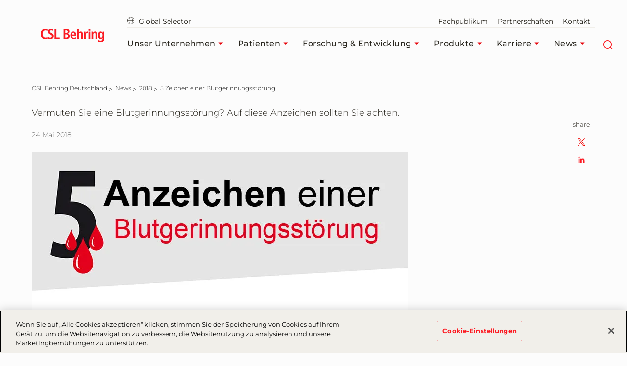

--- FILE ---
content_type: text/html; charset=utf-8
request_url: https://www.cslbehring.de/news/2018/5-zeichen-einer-blutgerinnungsstorung
body_size: 134522
content:



<!DOCTYPE html>
<!--[if IE 7]><html lang="de-DE" class="no-js ie7"><![endif]-->
<!--[if IE 8]><html lang="de-DE" class="no-js ie8"><![endif]-->
<!--[if gt IE 8]><!-->
<html lang="de-DE" prefix="og: http://ogp.me/ns#">
<!--<![endif]-->
<head>
<!-- OneTrust Cookies Consent Notice start for cslbehring.de -->

<script src="https://cdn.cookielaw.org/scripttemplates/otSDKStub.js" data-document-language="true" type="text/javascript" charset="UTF-8" data-domain-script="7e6ac2bf-66fa-4b2d-8495-c61b93a72633" ></script>
<script type="text/javascript">
function OptanonWrapper() { }
</script>
<!-- OneTrust Cookies Consent Notice end for cslbehring.de -->    

<meta charset="utf-8" />
<meta name="author" content="" />
<meta name="viewport" content="width=device-width, initial-scale=1.0 user-scalable=yes" />
<meta http-equiv="X-UA-Compatible" content="IE=edge,chrome=1" />

<title>5 Zeichen einer Blutgerinnungsstörung</title>

<meta name="keywords" content="CSL Behring Deutschland">
<meta name="description" content="5 Zeichen einer Blutgerinnungsstörung">

<meta name="csl:audience" content="default">

<meta property="og:site_name" content="">
<meta property="og:title" content="5 Zeichen  | CSL Behring Deutschland">
<meta property="og:type" content="website">
<meta property="og:locale" content="de-DE">
<meta property="og:url" content="https://www.cslbehring.de/news/2018/5-zeichen-einer-blutgerinnungsstorung">
<meta property="og:image" content="https://www.cslbehring.de/-/media/cslb-germany2/cslb-germany/story-images/5_zeichen_teaser.jpg">
<meta property="og:description" content="5 Anzeichenzeichen einer Blutgerinnungsstörung auf die Sie auchten sollten.">

<meta name="twitter:card" content="summary" />
<meta name="twitter:site" content="" />
<meta name="twitter:title" content="5 Zeichen  | CSL Behring Deutschland" />
<meta name="twitter:description" content="5 Anzeichenzeichen einer Blutgerinnungsstörung auf die Sie auchten sollten." />
<meta name="twitter:image" content="https://www.cslbehring.de/-/media/cslb-germany2/cslb-germany/story-images/5_zeichen_teaser.jpg" />

<meta name="format-detection" content="telephone=no">

<link rel="canonical" href="https://www.cslbehring.de/news/2018/5-zeichen-einer-blutgerinnungsstorung" />

    
        <!-- Google Tag Manager -->
        <script>
			    (function(w,d,s,l,i){w[l]=w[l]||[];w[l].push({'gtm.start':
			    new Date().getTime(),event:'gtm.js'});var f=d.getElementsByTagName(s)[0],
			    j=d.createElement(s),dl=l!='dataLayer'?'&l='+l:'';j.async=true;j.src=
			    'https://www.googletagmanager.com/gtm.js?id='+i+dl;f.parentNode.insertBefore(j,f);
			    })(window,document,'script','dataLayer','GTM-M5SSK23');
        </script>


    

    <link rel="stylesheet" href="/app/common/styles/Montserrat.css" />
    

    <link href="/bundles/css-plyr?v=jfrF_r2RSY-Sk3b9GUfKLjuo6ShVf5oWwgYWR07rCgM1" rel="stylesheet"/>

    <link href="/bundles/css-cslbehring?v=Gn0kyhy53TI9-tXslQPDJRh9GXlWkB2aaIWLYzQeGJc1" rel="stylesheet"/>

    


    


        <link rel="icon" href="/app/common/images/CSLB_favicon.ico">


    
</head>
<body class="  de-DE website_cslbehring_germany " id="root"
      data-locale="de-DE"
      data-root-url="https://www.cslbehring.de/"
      data-user-logged-in="false"
      data-brightcove-url="https://players.brightcove.net/5838291723001/default_default/index.min.js"
      itemscope itemtype="http://schema.org/WebPage">

    

    <noscript>
        <iframe title="google tag manager script" src="https://www.googletagmanager.com/ns.html?id=GTM-M5SSK23" height="0" width="0" style="display:none;visibility:hidden"></iframe>
    </noscript>

    <a href="#main-content-area" class="skip-to-content" tabindex="0" aria-label="Zum Hauptinhalt springen" aria-hidden="false" role="button">
	Zum Hauptinhalt springen
</a>

    
<header class="module header faceliftHeader"
        data-name="header"
        itemscope="itemscope" id="headerIdentity" sitemtype="http://schema.org/WPHeader">

    





    <div class="container menuContainer">
        <div class="col left">
            <div class="header__logo">
                <div class="logo-wedge faceliftHeaderLogo">
                    <img src="/app/common/images/2.3-logo-wedge.png" alt="">

                </div>
                <div class="logo-wedge-no-hero faceliftHeaderLogo">
                    <img src="/app/common/images/2.3-logo-wedge-no-hero.png" alt="">
                </div>
                <div class="logo faceliftHeaderLogo">
                    <a href="/" aria-label="cslbehring logo" tabindex="0">
<img src="https://www.cslbehring.de/-/media/shared/logos/csl-behring/csl-behring-2022.png?h=27&amp;iar=0&amp;w=130&amp;hash=C60DD2650FBEB8D88B9BE83ED467E4D9" alt="CSL Behring" width="130" height="27" DisableWebEdit="True" />                    </a>
                </div>
            </div>
        </div>

        <!-- nav col -->
        <div class="col right">
            <nav class="header-sub-nav" aria-label="secondary">
                <ul>
                    
                    <li>
                            <a class="cslglobalsel" href="https://www.cslbehring.de/globalselector">
                                <i class="icon-globe"  aria-hidden="true"></i>   
                                Global Selector
                            </a>
                    </li>

                    
                    <li>
                                <div class="ui-component ui-selector ui-lang-selector faceliftLangSelector" data-name="ui-selector" data-auto-select="true">
                                    <a href="#lang" class="ui-selector-label ui-icon-btn" aria-label="Sprache ausw&#228;hlen" data-type="lang" tabindex="0">
                                        <span>-</span>
                                        <i class="icon-caret-solid-sm faceliftHeader" aria-hidden="true"></i>
                                    </a>
                                    <!-- lang codes -->
                                    <div class="l-list">
                                            <div class="active" data-active="true">
                                                <a href="https://www.cslbehring.de:443/news/2018/5-zeichen-einer-blutgerinnungsstorung?sc_lang=de-DE" aria-label="Deutsch" tabindex="-1"
                                                   aria-selected="true">Deutsch</a>
                                            </div>
                                    </div>
                                </div>

                    </li>

                    
                            <li>
                                <a href="/fachpublikum" aria-label="Fachpublikum" tabindex="0"  >
                                    Fachpublikum 
                                </a>
                            </li>
                            <li>
                                <a href="/partnerschaften" aria-label="Partnerschaften" tabindex="0"  >
                                    Partnerschaften 
                                </a>
                            </li>
                            <li>
                                <a href="/kontakt" aria-label="Kontakt" tabindex="0"  >
                                    Kontakt 
                                </a>
                            </li>

                    




                </ul>
            </nav>
            <!-- Main Navigation -->
            




<!-- header nav level 0-->
<nav class="col header-nav" itemscope itemtype="http://schema.org/SiteNavigationElement" aria-label="main">
    <ul>
            <li>
                <div class="nav-link primary mainMenu" data-level="0">
                    <a href="/unser-unternehmen" class="label faceliftHeader" aria-label="Unser Unternehmen" tabindex="0"  >
                        Unser Unternehmen

                            <i class="icon-caret-solid-sm faceliftHeader" aria-hidden="true"></i>
                    </a>

                        <div class="expanded-content secondary" data-level="0">
                            <div class="expanded-content__row faceliftExpandedRow">
                                <div class="container container-padding">
                                    <div class="col">
                                        <div class="col__inner">

                                                <div class="nav-link duplicate firstLevelMenuLink faceliftHoverNav" data-level="1">
                                                    <a href="/unser-unternehmen" class="label" aria-label="Unser Unternehmen" tabindex="0">Unser Unternehmen<i class="faceliftHeaderIcon" aria-hidden="true"></i></a>
                                                </div>

                                            <!-- header nav level 1-->
                                                    <div class="nav-link firstLevelMenuLink faceliftHoverNav" data-level="1">
                                                        <a href="/unser-unternehmen/wegweisend-bei-seltenen-und-schweren-erkrankungen" class="label" aria-label="Wegweisend" tabindex="0"  >Wegweisend<i class="faceliftHeaderIcon" aria-hidden="true"></i></a>
                                                    </div>
                                                    <div class="nav-link firstLevelMenuLink faceliftHoverNav" data-level="1">
                                                        <a href="/unser-unternehmen/sustainability" class="label" aria-label="Nachhaltigkeit" tabindex="0"  >Nachhaltigkeit<i class="faceliftHeaderIcon" aria-hidden="true"></i></a>
                                                    </div>
                                                    <div class="nav-link firstLevelMenuLink faceliftHoverNav" data-level="1">
                                                        <a href="/unser-unternehmen/global-leadership-group" class="label" aria-label="Global Leadership Group" tabindex="0"  >Global Leadership Group<i class="faceliftHeaderIcon" aria-hidden="true"></i></a>
                                                    </div>
                                                    <div class="nav-link firstLevelMenuLink faceliftHoverNav" data-level="1">
                                                        <a href="/unser-unternehmen/transparenz" class="label" aria-label="Transparenz" tabindex="0"  >Transparenz<i class="faceliftHeaderIcon" aria-hidden="true"></i></a>
                                                    </div>
                                                    <div class="nav-link firstLevelMenuLink faceliftHoverNav" data-level="1">
                                                        <a href="/unser-unternehmen/standorte" class="label" aria-label="Standorte" tabindex="0"  >Standorte<i class="faceliftHeaderIcon" aria-hidden="true"></i></a>
                                                    </div>
                                        </div>
                                    </div>

                                    

                                                                            <div class="col featureItemOne colMenuRowOne faceliftFeatureItemOne">
                                            <div class="col__inner">
                                                <div class="header__teaser faceliftFeatureItem">
                                                    <figure data-backgroundimg="url('https://www.cslbehring.de/-/media/cslb-germany2/cslb-germany/mediafiles/patientevent.jpg?h=430&w=768&cropregion=0,2,1600,897&hash=929F6BFDF03787000C8852431E67D83A')">
                                                        <a class="image-link" href=""
                                                           aria-label="Mehr erfahren" tabindex="0">
                                                        </a>
                                                    </figure>
                                                    <p>
                                                        Die Unterstützung von Patientengruppen und die kontinuierliche Verbesserung des Wissens in unseren Therapiebereichen ist Teil unserer unternehmerischen Verantwortung.
                                                    </p>

                                                    <a tabindex="0" class="ui-btn ui-btn--text">Mehr erfahren</a>
                                                </div>
                                            </div>
                                        </div>
                                                                            <div class="col featureItemTwo colMenuRowTwo faceliftFeatureItemTwo">
                                            <div class="col__inner">
                                                <div class="header__teaser faceliftFeatureItem">
                                                    <figure data-backgroundimg="url('https://www.cslbehring.de/-/media/shared/visuals/bern-manufacturing-female-employee-filling-bottle.jpg?h=430&w=768&cropregion=0,152,1600,1047&hash=D32C38E2A31821C5ACDD83DA250CF6EC')">
                                                        <a class="image-link" href="https://www.cslbehring.de/forschung-und-entwicklung"
                                                           aria-label="Mehr erfahren" tabindex="0">

                                                        </a>
                                                    </figure>
                                                    <p>
                                                        Unser oberstes Ziel ist es, innovative Therapien zu entdecken und weiterzuentwickeln, um die Lebensqualität von Patienten zu verbessern.
                                                    </p>

                                                    <a tabindex="0" title="Mehr erfahren" href="https://www.cslbehring.de/forschung-und-entwicklung" class="ui-btn ui-btn--text">Mehr erfahren</a>
                                                </div>
                                            </div>
                                        </div>
                                </div>
                            </div>
                            
                        </div>

                </div>
            </li>
            <li>
                <div class="nav-link primary mainMenu" data-level="0">
                    <a href="/patienten" class="label faceliftHeader" aria-label="Patienten" tabindex="0"  >
                        Patienten

                            <i class="icon-caret-solid-sm faceliftHeader" aria-hidden="true"></i>
                    </a>

                        <div class="expanded-content secondary" data-level="0">
                            <div class="expanded-content__row faceliftExpandedRow">
                                <div class="container container-padding">
                                    <div class="col">
                                        <div class="col__inner">

                                                <div class="nav-link duplicate firstLevelMenuLink faceliftHoverNav" data-level="1">
                                                    <a href="/patienten" class="label" aria-label="Patienten" tabindex="0">Patienten<i class="faceliftHeaderIcon" aria-hidden="true"></i></a>
                                                </div>

                                            <!-- header nav level 1-->
                                                    <div class="nav-link firstLevelMenuLink faceliftHoverNav" data-level="1">
                                                        <a href="/patienten/erkrankungen" class="label" aria-label="Erkrankungen" tabindex="0"  >Erkrankungen<i class="faceliftHeaderIcon" aria-hidden="true"></i></a>
                                                    </div>
                                                    <div class="nav-link firstLevelMenuLink faceliftHoverNav" data-level="1">
                                                        <a href="/patienten/gemeinnutziges-engagement" class="label" aria-label="Gemeinn&#252;tziges Engagement" tabindex="0"  >Gemeinn&#252;tziges Engagement<i class="faceliftHeaderIcon" aria-hidden="true"></i></a>
                                                    </div>
                                        </div>
                                    </div>

                                    

                                                <div class="col header-sub-menu  displayNone">
                                                    <div class="tertiary" data-level="1">
                                                        <div class="">
                                                            <div class="col">
                                                                <div class="col__inner">
                                                                        <div class="sub-menu-link duplicate" style="display:none" data-level="2">
                                                                            <a href="/patienten/erkrankungen" class="label" aria-label="Erkrankungen" tabindex="0">Erkrankungen<i class="faceliftHeader" aria-hidden="true"></i></a>
                                                                        </div>
                                                                                                                                            <div class="nav-link" data-level="2">
                                                                            <a href="/patienten/erkrankungen/immundefekte-und-autoimmunerkrankungen" class="label"  >Immundefekte und Autoimmunerkrankungen<i class="faceliftHeaderIcon" aria-hidden="true"></i></a>
                                                                        </div>
                                                                        <div class="nav-link" data-level="2">
                                                                            <a href="/patienten/erkrankungen/angeborene-und-erworbene-gerinnungsstorungen" class="label"  >Angeborene und erworbene Gerinnungsst&#246;rungen<i class="faceliftHeaderIcon" aria-hidden="true"></i></a>
                                                                        </div>
                                                                        <div class="nav-link" data-level="2">
                                                                            <a href="/patienten/erkrankungen/hereditares-angioodem" class="label"  >Heredit&#228;res Angio&#246;dem<i class="faceliftHeaderIcon" aria-hidden="true"></i></a>
                                                                        </div>
                                                                        <div class="nav-link" data-level="2">
                                                                            <a href="/patienten/erkrankungen/alpha1-antitrypsin-mangel" class="label"  >Alpha1-Antitrypsin-Mangel<i class="faceliftHeaderIcon" aria-hidden="true"></i></a>
                                                                        </div>
                                                                        <div class="nav-link" data-level="2">
                                                                            <a href="/patienten/erkrankungen/rhesus-unvertraglichkeit" class="label"  >Rhesus-Unvertr&#228;glichkeit<i class="faceliftHeaderIcon" aria-hidden="true"></i></a>
                                                                        </div>
                                                                </div>
                                                            </div>
                                                        </div>
                                                    </div>
                                                </div>
                                                                            <div class="col featureItemOne colMenuRowOne faceliftFeatureItemOne">
                                            <div class="col__inner">
                                                <div class="header__teaser faceliftFeatureItem">
                                                    <figure data-backgroundimg="url('https://www.cslbehring.de/-/media/cslb-germany2/cslb-germany/mediafiles/emily_talking_with_mom1600x900.jpg?h=430&w=768&cropregion=0,2,1600,897&hash=20127819C819AE7DD05A89C0128F5D13')">
                                                        <a class="image-link" href="https://www.cslbehring.de/patienten"
                                                           aria-label="Mehr erfahren" tabindex="0">
                                                        </a>
                                                    </figure>
                                                    <p>
                                                        Wir sind auf die Behandlung lebensbedrohlicher Erkrankungen spezialisiert. Unsere Patienten stehen dabei immer an erster Stelle.
                                                    </p>

                                                    <a tabindex="0" title="Mehr erfahren" href="https://www.cslbehring.de/patienten" class="ui-btn ui-btn--text">Mehr erfahren</a>
                                                </div>
                                            </div>
                                        </div>
                                                                            <div class="col featureItemTwo colMenuRowTwo faceliftFeatureItemTwo">
                                            <div class="col__inner">
                                                <div class="header__teaser faceliftFeatureItem">
                                                    <figure data-backgroundimg="url('https://www.cslbehring.de/-/media/shared/stock-images/watercise_4.jpg?h=430&w=768&cropregion=0,0,768,430&hash=B693D4E8C352E8AB1AAF872CCB3A2F1E')">
                                                        <a class="image-link" href="https://www.cslbehring.de/patienten/gemeinnutziges-engagement"
                                                           aria-label="Mehr erfahren" tabindex="0">

                                                        </a>
                                                    </figure>
                                                    <p>
                                                        Wir bieten weltweit Programme für Patienten, Familien und Patientenorganisationen. Sie helfen, die Qualität der medizinischen Versorgung zu verbessern.
                                                    </p>

                                                    <a tabindex="0" title="Mehr erfahren" href="https://www.cslbehring.de/patienten/gemeinnutziges-engagement" class="ui-btn ui-btn--text">Mehr erfahren</a>
                                                </div>
                                            </div>
                                        </div>
                                </div>
                            </div>
                            
                        </div>

                </div>
            </li>
            <li>
                <div class="nav-link primary mainMenu" data-level="0">
                    <a href="/forschung-und-entwicklung" class="label faceliftHeader" aria-label="Forschung &amp; Entwicklung" tabindex="0"  >
                        Forschung &amp; Entwicklung

                            <i class="icon-caret-solid-sm faceliftHeader" aria-hidden="true"></i>
                    </a>

                        <div class="expanded-content secondary" data-level="0">
                            <div class="expanded-content__row faceliftExpandedRow">
                                <div class="container container-padding">
                                    <div class="col">
                                        <div class="col__inner">

                                                <div class="nav-link duplicate firstLevelMenuLink faceliftHoverNav" data-level="1">
                                                    <a href="/forschung-und-entwicklung" class="label" aria-label="Forschung &amp; Entwicklung" tabindex="0">Forschung &amp; Entwicklung<i class="faceliftHeaderIcon" aria-hidden="true"></i></a>
                                                </div>

                                            <!-- header nav level 1-->
                                                    <div class="nav-link firstLevelMenuLink faceliftHoverNav" data-level="1">
                                                        <a href="/forschung-und-entwicklung/csl-innovation" class="label" aria-label="CSL Innovation" tabindex="0"  >CSL Innovation<i class="faceliftHeaderIcon" aria-hidden="true"></i></a>
                                                    </div>
                                                    <div class="nav-link firstLevelMenuLink faceliftHoverNav" data-level="1">
                                                        <a href="/forschung-und-entwicklung/a-look-inside-our-labs" class="label" aria-label="Blick in unsere Labore" tabindex="0"  >Blick in unsere Labore<i class="faceliftHeaderIcon" aria-hidden="true"></i></a>
                                                    </div>
                                                    <div class="nav-link firstLevelMenuLink faceliftHoverNav" data-level="1">
                                                        <a href="/forschung-und-entwicklung/collaborations-and-partnerships" class="label" aria-label="Kooperationen und Partnerschaften" tabindex="0"  >Kooperationen und Partnerschaften<i class="faceliftHeaderIcon" aria-hidden="true"></i></a>
                                                    </div>
                                                    <div class="nav-link firstLevelMenuLink faceliftHoverNav" data-level="1">
                                                        <a href="/forschung-und-entwicklung/r-and-d-jobs" class="label" aria-label="Stellen in F&amp;E" tabindex="0"  >Stellen in F&amp;E<i class="faceliftHeaderIcon" aria-hidden="true"></i></a>
                                                    </div>
                                                    <div class="nav-link firstLevelMenuLink faceliftHoverNav" data-level="1">
                                                        <a href="/forschung-und-entwicklung/investigator-initiated-studies" class="label" aria-label="Investigator-Initiated Studies" tabindex="0"  >Investigator-Initiated Studies<i class="faceliftHeaderIcon" aria-hidden="true"></i></a>
                                                    </div>
                                        </div>
                                    </div>

                                    

                                                <div class="col header-sub-menu  displayNone">
                                                    <div class="tertiary" data-level="1">
                                                        <div class="">
                                                            <div class="col">
                                                                <div class="col__inner">
                                                                        <div class="sub-menu-link duplicate" style="display:none" data-level="2">
                                                                            <a href="/forschung-und-entwicklung/a-look-inside-our-labs" class="label" aria-label="Blick in unsere Labore" tabindex="0">Blick in unsere Labore<i class="faceliftHeader" aria-hidden="true"></i></a>
                                                                        </div>
                                                                                                                                            <div class="nav-link" data-level="2">
                                                                            <a href="/forschung-und-entwicklung/a-look-inside-our-labs/research" class="label"  >Research<i class="faceliftHeaderIcon" aria-hidden="true"></i></a>
                                                                        </div>
                                                                        <div class="nav-link" data-level="2">
                                                                            <a href="/forschung-und-entwicklung/a-look-inside-our-labs/ppd" class="label"  >Plasma Product Development<i class="faceliftHeaderIcon" aria-hidden="true"></i></a>
                                                                        </div>
                                                                        <div class="nav-link" data-level="2">
                                                                            <a href="/forschung-und-entwicklung/a-look-inside-our-labs/rpd" class="label"  >Recombinant Product Development<i class="faceliftHeaderIcon" aria-hidden="true"></i></a>
                                                                        </div>
                                                                        <div class="nav-link" data-level="2">
                                                                            <a href="/forschung-und-entwicklung/a-look-inside-our-labs/gps" class="label"  >Global Pathogen Safety<i class="faceliftHeaderIcon" aria-hidden="true"></i></a>
                                                                        </div>
                                                                        <div class="nav-link" data-level="2">
                                                                            <a href="/forschung-und-entwicklung/a-look-inside-our-labs/vvl" class="label"  >Viral Vector Process Development<i class="faceliftHeaderIcon" aria-hidden="true"></i></a>
                                                                        </div>
                                                                </div>
                                                            </div>
                                                        </div>
                                                    </div>
                                                </div>
                                                                            <div class="col featureItemOne colMenuRowOne faceliftFeatureItemOne">
                                            <div class="col__inner">
                                                <div class="header__teaser faceliftFeatureItem">
                                                    <figure data-backgroundimg="url('https://www.cslbehring.de/-/media/cslb-germany2/global-csl-behring/csl-big/m600-design-and-architecture/_mg_1343_web_16-9.jpg?h=430&w=768&cropregion=0,84,1600,981&hash=95AF7B62A55A4CCD1F7340C092F491FA')">
                                                        <a class="image-link" href="https://www.cslbehring.de/forschung-und-entwicklung/csl-innovation"
                                                           aria-label="Mehr erfahren" tabindex="0">
                                                        </a>
                                                    </figure>
                                                    <p>
                                                        Willkommen bei der CSL Innovation GmbH, dem Forschungs- und Entwicklungsteam in Marburg
                                                    </p>

                                                    <a tabindex="0" title="Mehr erfahren" href="https://www.cslbehring.de/forschung-und-entwicklung/csl-innovation" class="ui-btn ui-btn--text">Mehr erfahren</a>
                                                </div>
                                            </div>
                                        </div>
                                                                            <div class="col featureItemTwo colMenuRowTwo faceliftFeatureItemTwo">
                                            <div class="col__inner">
                                                <div class="header__teaser faceliftFeatureItem">
                                                    <figure data-backgroundimg="url('https://www.cslbehring.de/-/media/cslb-germany2/cslb-germany/randdlabpics/pic_01.jpg?h=430&w=768&cropregion=0,1,768,431&hash=8B8B0477966F952AF78755E0BD776681')">
                                                        <a class="image-link" href="https://www.cslbehring.de/forschung-und-entwicklung/collaborations-and-partnerships"
                                                           aria-label="Mehr erfahren" tabindex="0">

                                                        </a>
                                                    </figure>
                                                    <p>
                                                        Kooperationen & Partnerschaften fördern wir gezielt, um Innovation zu den Patienten zu bringen.
                                                    </p>

                                                    <a tabindex="0" title="Mehr erfahren" href="https://www.cslbehring.de/forschung-und-entwicklung/collaborations-and-partnerships" class="ui-btn ui-btn--text">Mehr erfahren</a>
                                                </div>
                                            </div>
                                        </div>
                                </div>
                            </div>
                            
                        </div>

                </div>
            </li>
            <li>
                <div class="nav-link primary mainMenu" data-level="0">
                    <a href="/produkte" class="label faceliftHeader" aria-label="Produkte" tabindex="0"  >
                        Produkte

                            <i class="icon-caret-solid-sm faceliftHeader" aria-hidden="true"></i>
                    </a>

                        <div class="expanded-content secondary" data-level="0">
                            <div class="expanded-content__row faceliftExpandedRow">
                                <div class="container container-padding">
                                    <div class="col">
                                        <div class="col__inner">

                                                <div class="nav-link duplicate firstLevelMenuLink faceliftHoverNav" data-level="1">
                                                    <a href="/produkte" class="label" aria-label="Produkte" tabindex="0">Produkte<i class="faceliftHeaderIcon" aria-hidden="true"></i></a>
                                                </div>

                                            <!-- header nav level 1-->
                                                    <div class="nav-link firstLevelMenuLink faceliftHoverNav" data-level="1">
                                                        <a href="/produkte/product-overview" class="label" aria-label="Produkt&#252;bersicht" tabindex="0"  >Produkt&#252;bersicht<i class="faceliftHeaderIcon" aria-hidden="true"></i></a>
                                                    </div>
                                                    <div class="nav-link firstLevelMenuLink faceliftHoverNav" data-level="1">
                                                        <a href="/produkte/sicherheit-und-produktion" class="label" aria-label="Sicherheit und Produktion" tabindex="0"  >Sicherheit und Produktion<i class="faceliftHeaderIcon" aria-hidden="true"></i></a>
                                                    </div>
                                                    <div class="nav-link firstLevelMenuLink faceliftHoverNav" data-level="1">
                                                        <a href="/produkte/erfullung-gesetzlicher-auflagen" class="label" aria-label="Erf&#252;llung gesetzlicher Auflagen" tabindex="0"  >Erf&#252;llung gesetzlicher Auflagen<i class="faceliftHeaderIcon" aria-hidden="true"></i></a>
                                                    </div>
                                        </div>
                                    </div>

                                    

                                                                            <div class="col featureItemOne colMenuRowOne faceliftFeatureItemOne">
                                            <div class="col__inner">
                                                <div class="header__teaser faceliftFeatureItem">
                                                    <figure data-backgroundimg="url('https://www.cslbehring.de/-/media/cslb-germany2/cslb-germany/mediafiles/manufacturing.jpg?h=430&w=768&cropregion=0,3,6071,3409&hash=161E35C570B2A352696C9C1FC7303AFA')">
                                                        <a class="image-link" href="https://www.cslbehring.de/produkte/sicherheit-und-produktion"
                                                           aria-label="Mehr erfahren" tabindex="0">
                                                        </a>
                                                    </figure>
                                                    <p>
                                                        Bei CSL Behring arbeiten wir jeden Tag, als ob ein Leben davon abhängt – denn oftmals ist das auch der Fall.
                                                    </p>

                                                    <a tabindex="0" href="https://www.cslbehring.de/produkte/sicherheit-und-produktion" class="ui-btn ui-btn--text">Mehr erfahren</a>
                                                </div>
                                            </div>
                                        </div>
                                                                            <div class="col featureItemTwo colMenuRowTwo faceliftFeatureItemTwo">
                                            <div class="col__inner">
                                                <div class="header__teaser faceliftFeatureItem">
                                                    <figure data-backgroundimg="url('https://www.cslbehring.de/-/media/shared/visuals/gowned-employee-inspecting-bern-manufacturing-tanks.jpg?h=430&w=768&cropregion=0,151,1600,1047&hash=226B6A79A2125AE3D2A614B53D3658F5')">
                                                        <a class="image-link" href="https://www.cslbehring.de/produkte/erfullung-gesetzlicher-auflagen"
                                                           aria-label="Mehr erfahren" tabindex="0">

                                                        </a>
                                                    </figure>
                                                    <p>
                                                        Die Biotherapeutika von CSL Behring werden in hochmodernen Anlagen unter streng kontrollierten Bedingungen hergestellt.
                                                    </p>

                                                    <a tabindex="0" href="https://www.cslbehring.de/produkte/erfullung-gesetzlicher-auflagen" class="ui-btn ui-btn--text">Mehr erfahren</a>
                                                </div>
                                            </div>
                                        </div>
                                </div>
                            </div>
                            
                        </div>

                </div>
            </li>
            <li>
                <div class="nav-link primary mainMenu" data-level="0">
                    <a href="/karriere" class="label faceliftHeader" aria-label="Karriere" tabindex="0"  >
                        Karriere

                            <i class="icon-caret-solid-sm faceliftHeader" aria-hidden="true"></i>
                    </a>

                        <div class="expanded-content secondary" data-level="0">
                            <div class="expanded-content__row faceliftExpandedRow">
                                <div class="container container-padding">
                                    <div class="col">
                                        <div class="col__inner">

                                                <div class="nav-link duplicate firstLevelMenuLink faceliftHoverNav" data-level="1">
                                                    <a href="/karriere" class="label" aria-label="Karriere" tabindex="0">Karriere<i class="faceliftHeaderIcon" aria-hidden="true"></i></a>
                                                </div>

                                            <!-- header nav level 1-->
                                                    <div class="nav-link firstLevelMenuLink faceliftHoverNav" data-level="1">
                                                        <a href="/karriere/zugehoerigkeit" class="label" aria-label="Inklusion &amp; Zugeh&#246;rigkeit" tabindex="0"  >Inklusion &amp; Zugeh&#246;rigkeit<i class="faceliftHeaderIcon" aria-hidden="true"></i></a>
                                                    </div>
                                                    <div class="nav-link firstLevelMenuLink faceliftHoverNav" data-level="1">
                                                        <a href="/karriere/was-wir-bieten" class="label" aria-label="CSL liegt Ihr Wohlbefinden am Herzen" tabindex="0"  >CSL liegt Ihr Wohlbefinden am Herzen<i class="faceliftHeaderIcon" aria-hidden="true"></i></a>
                                                    </div>
                                                    <div class="nav-link firstLevelMenuLink faceliftHoverNav" data-level="1">
                                                        <a href="/karriere/berufsprofile" class="label" aria-label="Berufsbilder" tabindex="0"  >Berufsbilder<i class="faceliftHeaderIcon" aria-hidden="true"></i></a>
                                                    </div>
                                                    <div class="nav-link firstLevelMenuLink faceliftHoverNav" data-level="1">
                                                        <a href="/karriere/leben-in-marburg" class="label" aria-label="Leben in Marburg" tabindex="0"  >Leben in Marburg<i class="faceliftHeaderIcon" aria-hidden="true"></i></a>
                                                    </div>
                                                    <div class="nav-link firstLevelMenuLink faceliftHoverNav" data-level="1">
                                                        <a href="/karriere/early-careers-at-csl" class="label" aria-label="Karrierestart" tabindex="0"  >Karrierestart<i class="faceliftHeaderIcon" aria-hidden="true"></i></a>
                                                    </div>
                                                    <div class="nav-link firstLevelMenuLink faceliftHoverNav" data-level="1">
                                                        <a href="/karriere/career-faqs" class="label" aria-label="H&#228;ufig gestellte Fragen zur Karriere" tabindex="0"  >H&#228;ufig gestellte Fragen zur Karriere<i class="faceliftHeaderIcon" aria-hidden="true"></i></a>
                                                    </div>
                                        </div>
                                    </div>

                                    

                                                <div class="col header-sub-menu  displayNone">
                                                    <div class="tertiary" data-level="1">
                                                        <div class="">
                                                            <div class="col">
                                                                <div class="col__inner">
                                                                        <div class="sub-menu-link duplicate" style="display:none" data-level="2">
                                                                            <a href="/karriere/early-careers-at-csl" class="label" aria-label="Karrierestart" tabindex="0">Karrierestart<i class="faceliftHeader" aria-hidden="true"></i></a>
                                                                        </div>
                                                                                                                                            <div class="nav-link" data-level="2">
                                                                            <a href="/karriere/early-careers-at-csl/praktikum" class="label"  >Praktikum<i class="faceliftHeaderIcon" aria-hidden="true"></i></a>
                                                                        </div>
                                                                        <div class="nav-link" data-level="2">
                                                                            <a href="/karriere/early-careers-at-csl/ausbildung" class="label"  >Ausbildung &amp; duales Studium<i class="faceliftHeaderIcon" aria-hidden="true"></i></a>
                                                                        </div>
                                                                        <div class="nav-link" data-level="2">
                                                                            <a href="/karriere/early-careers-at-csl/trainees" class="label"  >Trainees<i class="faceliftHeaderIcon" aria-hidden="true"></i></a>
                                                                        </div>
                                                                </div>
                                                            </div>
                                                        </div>
                                                    </div>
                                                </div>
                                                                            <div class="col featureItemOne colMenuRowOne faceliftFeatureItemOne">
                                            <div class="col__inner">
                                                <div class="header__teaser faceliftFeatureItem">
                                                    <figure data-backgroundimg="url('https://www.cslbehring.de/-/media/cslb-germany2/cslb-germany/story-images/man_woman_looking_at_binder1600x900.jpg?h=430&w=768&cropregion=0,2,1600,897&hash=239EC4BA348B5674FC81BA63CC0CAA91')">
                                                        <a class="image-link" href="https://jobs.csl.com/"
                                                           aria-label="Freie Stellen" tabindex="0">
                                                        </a>
                                                    </figure>
                                                    <p>
                                                        Wir sind immer auf der Suche nach neuen, schlauen Köpfen zur Erweiterung unseres Teams.
                                                    </p>

                                                    <a tabindex="0" href="https://jobs.csl.com/" class="ui-btn ui-btn--text" target="_blank">Freie Stellen</a>
                                                </div>
                                            </div>
                                        </div>
                                                                            <div class="col featureItemTwo colMenuRowTwo faceliftFeatureItemTwo">
                                            <div class="col__inner">
                                                <div class="header__teaser faceliftFeatureItem">
                                                    <figure data-backgroundimg="url('https://www.cslbehring.de/-/media/cslb-germany2/cslb-germany/story-images/csl-diversity-image-three-researchers_flipped.jpg?h=430&w=768&cropregion=25,0,1574,867&hash=F0087542C998924422994D8F1B7364EC')">
                                                        <a class="image-link" href="https://www.cslbehring.de/karriere/was-wir-bieten"
                                                           aria-label="Mehr erfahren" tabindex="0">

                                                        </a>
                                                    </figure>
                                                    <p>
                                                        Wir möchten, dass Sie sich bei CSL wohl fühlen.
                                                    </p>

                                                    <a tabindex="0" href="https://www.cslbehring.de/karriere/was-wir-bieten" class="ui-btn ui-btn--text">Mehr erfahren</a>
                                                </div>
                                            </div>
                                        </div>
                                </div>
                            </div>
                            
                        </div>

                </div>
            </li>
            <li>
                <div class="nav-link primary mainMenu" data-level="0">
                    <a href="/news" class="label faceliftHeader" aria-label="News" tabindex="0"  >
                        News

                            <i class="icon-caret-solid-sm faceliftHeader" aria-hidden="true"></i>
                    </a>

                        <div class="expanded-content secondary" data-level="0">
                            <div class="expanded-content__row faceliftExpandedRow">
                                <div class="container container-padding">
                                    <div class="col">
                                        <div class="col__inner">

                                                <div class="nav-link duplicate firstLevelMenuLink faceliftHoverNav" data-level="1">
                                                    <a href="/news" class="label" aria-label="News" tabindex="0">News<i class="faceliftHeaderIcon" aria-hidden="true"></i></a>
                                                </div>

                                            <!-- header nav level 1-->
                                                    <div class="nav-link firstLevelMenuLink faceliftHoverNav" data-level="1">
                                                        <a href="/news/pressemitteilungen" class="label" aria-label="Pressemitteilungen" tabindex="0"  >Pressemitteilungen<i class="faceliftHeaderIcon" aria-hidden="true"></i></a>
                                                    </div>
                                                    <div class="nav-link firstLevelMenuLink faceliftHoverNav" data-level="1">
                                                        <a href="/news/veranstaltungen" class="label" aria-label="Veranstaltungen" tabindex="0"  >Veranstaltungen<i class="faceliftHeaderIcon" aria-hidden="true"></i></a>
                                                    </div>
                                        </div>
                                    </div>

                                    

                                                                            <div class="col featureItemOne colMenuRowOne faceliftFeatureItemOne">
                                            <div class="col__inner">
                                                <div class="header__teaser faceliftFeatureItem">
                                                    <figure data-backgroundimg="url('https://www.cslbehring.de/-/media/cslb-germany2/cslb-germany/story-images/junge_talente_zu_gast_bei_csl_behring_marburg768x430.jpg?h=430&w=768&cropregion=0,0,768,430&hash=480F8978EE56F8B7AB3DA7D06FA82E72')">
                                                        <a class="image-link" href="https://www.cslbehring.de/news"
                                                           aria-label="Mehr erfahren" tabindex="0">
                                                        </a>
                                                    </figure>
                                                    <p>
                                                        Lernen Sie uns kennen – erfahren Sie mehr über Menschen, Projekte und was in der Welt von CSL Behring passiert
                                                    </p>

                                                    <a tabindex="0" href="https://www.cslbehring.de/news" class="ui-btn ui-btn--text">Mehr erfahren</a>
                                                </div>
                                            </div>
                                        </div>
                                                                            <div class="col featureItemTwo colMenuRowTwo faceliftFeatureItemTwo">
                                            <div class="col__inner">
                                                <div class="header__teaser faceliftFeatureItem">
                                                    <figure data-backgroundimg="url('https://www.cslbehring.de/-/media/shared/stock-images/news_media.jpg?h=430&w=768&cropregion=0,0,768,430&hash=6B7335A3F1FA19F6D30BFCC828DD494D')">
                                                        <a class="image-link" href="https://www.cslbehring.de/news/pressemitteilungen"
                                                           aria-label="Mehr erfahren" tabindex="0">

                                                        </a>
                                                    </figure>
                                                    <p>
                                                        Informationen für die Presse, wie Pressemitteilungen und Pressekontakt.
                                                    </p>

                                                    <a tabindex="0" href="https://www.cslbehring.de/news/pressemitteilungen" class="ui-btn ui-btn--text">Mehr erfahren</a>
                                                </div>
                                            </div>
                                        </div>
                                </div>
                            </div>
                            
                        </div>

                </div>
            </li>

        
        <li class="header-nav__navicon">
            <button data-type="hamburger" class="ui-icon-btn" id="header-hamburger-btn" role="navigation" aria-label="Main" tabindex="0">
                <i class="icon-hamburger" aria-hidden="true"></i>
            </button>
        </li>
        <li class="header-nav__navicon navicon-search">
            <button data-type="search" class="ui-icon-btn" id="header-search-btn" aria-label="Suche" tabindex="0">
                <i class="icon-magnifier" aria-hidden="true"></i>
            </button>
        </li>
    </ul>

    <span class="color-bar off"></span>
</nav>
        </div>
    </div>

    <!--mobile nav(sidebar)-->
    



<nav class="module sidebar facelift" data-name="sidebar" aria-label="main">
    <div class="sidebar__row top sidebarTopRowCls">
        <div class="col"></div>
        <div class="col">
            <a aria-hidden="true" tabindex="-1" href="#" class="ui-btn" id="sidebar-current">
                <span>CSL Behring Deutschland</span>
            </a>
        </div>

        <div class="col">
            <button aria-hidden="true" tabindex="-1" href="#" class="ui-btn" id="sidebar-close-btn" type="button"><i class="icon-close"></i></button>
            <button aria-hidden="true" tabindex="-1" href="#" class="ui-btn" id="sidebar-back-btn" type="button"><i class="icon-caret-outline"></i><span>Back</span></button>
        </div>
    </div>

    <div class="sidebarFaceliftSearch">
        


<div class="module inline-search" data-name="inline-search">
    <div class="container">
        <div class="inline-search__row">
            <form method="GET" action="/suche" role="search" aria-label="inline search">  
                <label class="search-control-label">Suche</label>

                <div class="ui-component ui-input search large" data-type="text" data-name="ui-input">
                    <button data-role="search" tabIndex="0" aria-label="search" type="button"></button>
                    <input type="text" name="q" value="" placeholder="Wonach suchen Sie?" aria-label="Wonach suchen Sie?" autocomplete="off" />
                    <button data-role="submit" tabIndex="0" aria-label="submit" type="submit"></button>
                </div>

            <input type="hidden" name="as_sfid" value="AAAAAAVXfV4K9s6pe3spNCrbMHHHwhEjmSUppRw3CSY5HscO1UXW5rG6e7iVn-gfgiP7GqKV5GKHb_nhcvxkmyIyVyFkoh7VWZvnjH-AmUhWb3aiawGP4nNE_m5zAZtNdG1sLwbIE97QA-rTcHf9dYHYAb5Dn1HjtErhs7QmJUwg8qru1w==" /><input type="hidden" name="as_fid" value="fccaeba8fc61193a9720a0811f8dfd939272a47b" /></form>
        </div>
        
            <div class="inline-search__popular">
                    <div class="col">
                        <p>Häufige Suchbegriffe:</p>
                    </div>
                
                <div class="col">
                    <ul>
                                <li data-value="Innovation ">
                                    <a href="/suche?q=Innovation" class="ui-btn ui-btn--secondary ga-popsearch" aria-label="Innovation " tabindex="0">Innovation </a>
                                </li>
                                <li data-value=" Produkte ">
                                    <a href="/suche?q=Produkte" class="ui-btn ui-btn--secondary ga-popsearch" aria-label=" Produkte " tabindex="0"> Produkte </a>
                                </li>
                                <li data-value=" Karriere bei CSL ">
                                    <a href="/suche?q=Karriere+bei+CSL" class="ui-btn ui-btn--secondary ga-popsearch" aria-label=" Karriere bei CSL " tabindex="0"> Karriere bei CSL </a>
                                </li>
                                <li data-value=" Gentherapie">
                                    <a href="/suche?q=Gentherapie" class="ui-btn ui-btn--secondary ga-popsearch" aria-label=" Gentherapie" tabindex="0"> Gentherapie</a>
                                </li>
                       

                    </ul>
                </div>
            </div>
    </div>
</div>

    </div>
    <div class="sidebar__row bottom">
        <nav itemscope itemtype="http://schema.org/SiteNavigationElement" aria-label="mobile inner nav">
            <ul class="sidebar-nav facelift">
                    <li class="sidebar__row-primary" data-navpageid="{0B6401F3-D1C2-4845-BF67-0A675AAE6AB4}">
                        <div class="sidebar-item" data-level="0">
                            <a aria-hidden="true" tabindex="-1" class="ui-icon-btn" href="/unser-unternehmen"  >
                                Unser Unternehmen 
                                <i class="icon-down-arrow facelift"></i>
                            </a>

                                <!--children lv1-->
                                <ul class="sidebar-nav facelift">
                                    
                                    <li class="sidebar__row-primary">
                                        <div class="sidebar-item parent-dup" data-level="1">
                                            <a aria-hidden="true" tabindex="-1" class="ui-btn" href="/unser-unternehmen">
                                                Unser Unternehmen
                                                <i class="icon-ic_home_black_24px facelift"></i>
                                            </a>
                                        </div>
                                    </li>

                                        <li class="sidebar__row-primary subpage" data-navpageid="{AA9E92C5-43A6-4141-A064-B171D588D1CF}">
                                            <div class="sidebar-item" data-level="1">
                                                <a aria-hidden="true" tabindex="-1" class="ui-icon-btn" href="/unser-unternehmen/wegweisend-bei-seltenen-und-schweren-erkrankungen"  >
                                                    Wegweisend 
                                                    <i class="icon-down-arrow facelift"></i>
                                                </a>

                                            </div>
                                        </li>
                                        <li class="sidebar__row-primary subpage" data-navpageid="{FCEE15A5-D554-441D-959A-387A066A792C}">
                                            <div class="sidebar-item" data-level="1">
                                                <a aria-hidden="true" tabindex="-1" class="ui-icon-btn" href="/unser-unternehmen/sustainability"  >
                                                    Nachhaltigkeit 
                                                    <i class="icon-down-arrow facelift"></i>
                                                </a>

                                            </div>
                                        </li>
                                        <li class="sidebar__row-primary subpage" data-navpageid="{CA20243D-AFD6-4BF2-B2DC-D58C9EE5955A}">
                                            <div class="sidebar-item" data-level="1">
                                                <a aria-hidden="true" tabindex="-1" class="ui-icon-btn" href="/unser-unternehmen/global-leadership-group"  >
                                                    Global Leadership Group 
                                                    <i class="icon-down-arrow facelift"></i>
                                                </a>

                                            </div>
                                        </li>
                                        <li class="sidebar__row-primary subpage" data-navpageid="{18EC4500-3474-44E8-812F-212B3163B10D}">
                                            <div class="sidebar-item" data-level="1">
                                                <a aria-hidden="true" tabindex="-1" class="ui-icon-btn" href="/unser-unternehmen/transparenz"  >
                                                    Transparenz 
                                                    <i class="icon-down-arrow facelift"></i>
                                                </a>

                                            </div>
                                        </li>
                                        <li class="sidebar__row-primary subpage" data-navpageid="{C5FC49DD-0FC5-486C-85AB-63252EC1836A}">
                                            <div class="sidebar-item" data-level="1">
                                                <a aria-hidden="true" tabindex="-1" class="ui-icon-btn" href="/unser-unternehmen/standorte"  >
                                                    Standorte 
                                                    <i class="icon-down-arrow facelift"></i>
                                                </a>

                                            </div>
                                        </li>
                                </ul>
                        </div>
                    </li>
                    <li class="sidebar__row-primary" data-navpageid="{B83C335B-1928-4584-84A1-879C59F9FB21}">
                        <div class="sidebar-item" data-level="0">
                            <a aria-hidden="true" tabindex="-1" class="ui-icon-btn" href="/patienten"  >
                                Patienten 
                                <i class="icon-down-arrow facelift"></i>
                            </a>

                                <!--children lv1-->
                                <ul class="sidebar-nav facelift">
                                    
                                    <li class="sidebar__row-primary">
                                        <div class="sidebar-item parent-dup" data-level="1">
                                            <a aria-hidden="true" tabindex="-1" class="ui-btn" href="/patienten">
                                                Patienten
                                                <i class="icon-ic_home_black_24px facelift"></i>
                                            </a>
                                        </div>
                                    </li>

                                        <li class="sidebar__row-primary subpage" data-navpageid="{537B17DE-D60A-43D6-963D-4DEC7D504AB9}">
                                            <div class="sidebar-item" data-level="1">
                                                <a aria-hidden="true" tabindex="-1" class="ui-icon-btn" href="/patienten/erkrankungen"  >
                                                    Erkrankungen 
                                                    <i class="icon-down-arrow facelift"></i>
                                                </a>

                                                    <!--children lv2-->
                                                    <ul class="sidebar-nav facelift">
                                                        
                                                        <li class="sidebar__row-primary subpage">
                                                            <div class="sidebar-item parent-dup" data-level="2">
                                                                <a aria-hidden="true" tabindex="-1" class="ui-icon-btn" href="/patienten/erkrankungen">
                                                                    Erkrankungen
                                                                    <i class="icon-down-arrow facelift"></i>
                                                                </a>
                                                            </div>
                                                        </li>

                                                            <li class="sidebar__row-primary subpage-child" data-navpageid="{312C63BD-AB54-4843-BE0F-2B21C94B410F}">
                                                                <div class="sidebar-item" data-level="2">
                                                                    <a aria-hidden="true" tabindex="-1" class="ui-btn" href="/patienten/erkrankungen/immundefekte-und-autoimmunerkrankungen"  >
                                                                        Immundefekte und Autoimmunerkrankungen 
                                                                        <i class="icon-down-arrow facelift"></i>
                                                                    </a>
                                                                </div>
                                                            </li>
                                                            <li class="sidebar__row-primary subpage-child" data-navpageid="{E2C6E29A-5584-46A0-AD1E-6B3D1BD50DCF}">
                                                                <div class="sidebar-item" data-level="2">
                                                                    <a aria-hidden="true" tabindex="-1" class="ui-btn" href="/patienten/erkrankungen/angeborene-und-erworbene-gerinnungsstorungen"  >
                                                                        Angeborene und erworbene Gerinnungsst&#246;rungen 
                                                                        <i class="icon-down-arrow facelift"></i>
                                                                    </a>
                                                                </div>
                                                            </li>
                                                            <li class="sidebar__row-primary subpage-child" data-navpageid="{47CD1C3D-2AF8-479C-8E9D-1815D5B582DA}">
                                                                <div class="sidebar-item" data-level="2">
                                                                    <a aria-hidden="true" tabindex="-1" class="ui-btn" href="/patienten/erkrankungen/hereditares-angioodem"  >
                                                                        Heredit&#228;res Angio&#246;dem 
                                                                        <i class="icon-down-arrow facelift"></i>
                                                                    </a>
                                                                </div>
                                                            </li>
                                                            <li class="sidebar__row-primary subpage-child" data-navpageid="{E337F418-5BCB-4173-845E-752DC1542697}">
                                                                <div class="sidebar-item" data-level="2">
                                                                    <a aria-hidden="true" tabindex="-1" class="ui-btn" href="/patienten/erkrankungen/alpha1-antitrypsin-mangel"  >
                                                                        Alpha1-Antitrypsin-Mangel 
                                                                        <i class="icon-down-arrow facelift"></i>
                                                                    </a>
                                                                </div>
                                                            </li>
                                                            <li class="sidebar__row-primary subpage-child" data-navpageid="{5C9F49E4-B08C-465E-86DC-8AA7B9BF6564}">
                                                                <div class="sidebar-item" data-level="2">
                                                                    <a aria-hidden="true" tabindex="-1" class="ui-btn" href="/patienten/erkrankungen/rhesus-unvertraglichkeit"  >
                                                                        Rhesus-Unvertr&#228;glichkeit 
                                                                        <i class="icon-down-arrow facelift"></i>
                                                                    </a>
                                                                </div>
                                                            </li>
                                                    </ul>
                                            </div>
                                        </li>
                                        <li class="sidebar__row-primary subpage" data-navpageid="{368909DA-3501-433A-BC57-13513E58487E}">
                                            <div class="sidebar-item" data-level="1">
                                                <a aria-hidden="true" tabindex="-1" class="ui-icon-btn" href="/patienten/gemeinnutziges-engagement"  >
                                                    Gemeinn&#252;tziges Engagement 
                                                    <i class="icon-down-arrow facelift"></i>
                                                </a>

                                            </div>
                                        </li>
                                </ul>
                        </div>
                    </li>
                    <li class="sidebar__row-primary" data-navpageid="{45B32EDD-2EDE-4E94-94F9-43096339F1E7}">
                        <div class="sidebar-item" data-level="0">
                            <a aria-hidden="true" tabindex="-1" class="ui-icon-btn" href="/forschung-und-entwicklung"  >
                                F &amp; E 
                                <i class="icon-down-arrow facelift"></i>
                            </a>

                                <!--children lv1-->
                                <ul class="sidebar-nav facelift">
                                    
                                    <li class="sidebar__row-primary">
                                        <div class="sidebar-item parent-dup" data-level="1">
                                            <a aria-hidden="true" tabindex="-1" class="ui-btn" href="/forschung-und-entwicklung">
                                                F &amp; E
                                                <i class="icon-ic_home_black_24px facelift"></i>
                                            </a>
                                        </div>
                                    </li>

                                        <li class="sidebar__row-primary subpage" data-navpageid="{DC46D4EC-7199-4CD5-84D1-7A733F1299E2}">
                                            <div class="sidebar-item" data-level="1">
                                                <a aria-hidden="true" tabindex="-1" class="ui-icon-btn" href="/forschung-und-entwicklung/csl-innovation"  >
                                                    CSL Innovation 
                                                    <i class="icon-down-arrow facelift"></i>
                                                </a>

                                            </div>
                                        </li>
                                        <li class="sidebar__row-primary subpage" data-navpageid="{631DA253-A478-4E7C-9A28-90EBD9630A9F}">
                                            <div class="sidebar-item" data-level="1">
                                                <a aria-hidden="true" tabindex="-1" class="ui-icon-btn" href="/forschung-und-entwicklung/a-look-inside-our-labs"  >
                                                    Blick in unsere Labore 
                                                    <i class="icon-down-arrow facelift"></i>
                                                </a>

                                                    <!--children lv2-->
                                                    <ul class="sidebar-nav facelift">
                                                        
                                                        <li class="sidebar__row-primary subpage">
                                                            <div class="sidebar-item parent-dup" data-level="2">
                                                                <a aria-hidden="true" tabindex="-1" class="ui-icon-btn" href="/forschung-und-entwicklung/a-look-inside-our-labs">
                                                                    Blick in unsere Labore
                                                                    <i class="icon-down-arrow facelift"></i>
                                                                </a>
                                                            </div>
                                                        </li>

                                                            <li class="sidebar__row-primary subpage-child" data-navpageid="{9D385D9C-24C8-4228-98D5-17B6503667CD}">
                                                                <div class="sidebar-item" data-level="2">
                                                                    <a aria-hidden="true" tabindex="-1" class="ui-btn" href="/forschung-und-entwicklung/a-look-inside-our-labs/research"  >
                                                                        Research 
                                                                        <i class="icon-down-arrow facelift"></i>
                                                                    </a>
                                                                </div>
                                                            </li>
                                                            <li class="sidebar__row-primary subpage-child" data-navpageid="{3F8D2E7F-FAF0-482D-A532-1B7D9B4DBF7D}">
                                                                <div class="sidebar-item" data-level="2">
                                                                    <a aria-hidden="true" tabindex="-1" class="ui-btn" href="/forschung-und-entwicklung/a-look-inside-our-labs/ppd"  >
                                                                        PPD 
                                                                        <i class="icon-down-arrow facelift"></i>
                                                                    </a>
                                                                </div>
                                                            </li>
                                                            <li class="sidebar__row-primary subpage-child" data-navpageid="{65F7DD7C-3107-48EB-8470-5716966F620F}">
                                                                <div class="sidebar-item" data-level="2">
                                                                    <a aria-hidden="true" tabindex="-1" class="ui-btn" href="/forschung-und-entwicklung/a-look-inside-our-labs/rpd"  >
                                                                        RPD 
                                                                        <i class="icon-down-arrow facelift"></i>
                                                                    </a>
                                                                </div>
                                                            </li>
                                                            <li class="sidebar__row-primary subpage-child" data-navpageid="{07674D05-5D60-4C61-862E-E6641C017FE6}">
                                                                <div class="sidebar-item" data-level="2">
                                                                    <a aria-hidden="true" tabindex="-1" class="ui-btn" href="/forschung-und-entwicklung/a-look-inside-our-labs/gps"  >
                                                                        GPS 
                                                                        <i class="icon-down-arrow facelift"></i>
                                                                    </a>
                                                                </div>
                                                            </li>
                                                            <li class="sidebar__row-primary subpage-child" data-navpageid="{002A58CC-1197-456B-8804-6B0ED98B6127}">
                                                                <div class="sidebar-item" data-level="2">
                                                                    <a aria-hidden="true" tabindex="-1" class="ui-btn" href="/forschung-und-entwicklung/a-look-inside-our-labs/vvl"  >
                                                                        VVL 
                                                                        <i class="icon-down-arrow facelift"></i>
                                                                    </a>
                                                                </div>
                                                            </li>
                                                    </ul>
                                            </div>
                                        </li>
                                        <li class="sidebar__row-primary subpage" data-navpageid="{203890D5-EA0C-4700-B41B-886715E0144A}">
                                            <div class="sidebar-item" data-level="1">
                                                <a aria-hidden="true" tabindex="-1" class="ui-icon-btn" href="/forschung-und-entwicklung/collaborations-and-partnerships"  >
                                                    Kooperationen und Partnerschaften 
                                                    <i class="icon-down-arrow facelift"></i>
                                                </a>

                                            </div>
                                        </li>
                                        <li class="sidebar__row-primary subpage" data-navpageid="{5C10ABB3-BC01-4963-8029-A03735F1287C}">
                                            <div class="sidebar-item" data-level="1">
                                                <a aria-hidden="true" tabindex="-1" class="ui-icon-btn" href="/forschung-und-entwicklung/r-and-d-jobs"  >
                                                    Stellen in F&amp;E 
                                                    <i class="icon-down-arrow facelift"></i>
                                                </a>

                                            </div>
                                        </li>
                                        <li class="sidebar__row-primary subpage" data-navpageid="{F4E42783-BB7A-40AE-B891-066861CEBF07}">
                                            <div class="sidebar-item" data-level="1">
                                                <a aria-hidden="true" tabindex="-1" class="ui-icon-btn" href="/forschung-und-entwicklung/investigator-initiated-studies"  >
                                                    Investigator-Initiated Studies 
                                                    <i class="icon-down-arrow facelift"></i>
                                                </a>

                                            </div>
                                        </li>
                                </ul>
                        </div>
                    </li>
                    <li class="sidebar__row-primary" data-navpageid="{77570AAF-798B-45E6-A5D4-3FE830C8AD38}">
                        <div class="sidebar-item" data-level="0">
                            <a aria-hidden="true" tabindex="-1" class="ui-icon-btn" href="/produkte"  >
                                Produkte 
                                <i class="icon-down-arrow facelift"></i>
                            </a>

                                <!--children lv1-->
                                <ul class="sidebar-nav facelift">
                                    
                                    <li class="sidebar__row-primary">
                                        <div class="sidebar-item parent-dup" data-level="1">
                                            <a aria-hidden="true" tabindex="-1" class="ui-btn" href="/produkte">
                                                Produkte
                                                <i class="icon-ic_home_black_24px facelift"></i>
                                            </a>
                                        </div>
                                    </li>

                                        <li class="sidebar__row-primary subpage" data-navpageid="{3D8BBBFC-7160-4617-9EB9-08825DD752F3}">
                                            <div class="sidebar-item" data-level="1">
                                                <a aria-hidden="true" tabindex="-1" class="ui-icon-btn" href="/produkte/product-overview"  >
                                                    Produkt&#252;bersicht 
                                                    <i class="icon-down-arrow facelift"></i>
                                                </a>

                                            </div>
                                        </li>
                                        <li class="sidebar__row-primary subpage" data-navpageid="{BFBE1DF5-470C-4A04-89D1-7E8A6075B172}">
                                            <div class="sidebar-item" data-level="1">
                                                <a aria-hidden="true" tabindex="-1" class="ui-icon-btn" href="/produkte/sicherheit-und-produktion"  >
                                                    Sicherheit und Produktion 
                                                    <i class="icon-down-arrow facelift"></i>
                                                </a>

                                            </div>
                                        </li>
                                        <li class="sidebar__row-primary subpage" data-navpageid="{BB1E9A3A-D33E-4C98-A09B-0F2EB63927D5}">
                                            <div class="sidebar-item" data-level="1">
                                                <a aria-hidden="true" tabindex="-1" class="ui-icon-btn" href="/produkte/erfullung-gesetzlicher-auflagen"  >
                                                    Erf&#252;llung gesetzlicher Auflagen 
                                                    <i class="icon-down-arrow facelift"></i>
                                                </a>

                                            </div>
                                        </li>
                                </ul>
                        </div>
                    </li>
                    <li class="sidebar__row-primary" data-navpageid="{73048138-B972-4FBF-8C61-B9EE32EA2A33}">
                        <div class="sidebar-item" data-level="0">
                            <a aria-hidden="true" tabindex="-1" class="ui-icon-btn" href="/karriere"  >
                                Karriere 
                                <i class="icon-down-arrow facelift"></i>
                            </a>

                                <!--children lv1-->
                                <ul class="sidebar-nav facelift">
                                    
                                    <li class="sidebar__row-primary">
                                        <div class="sidebar-item parent-dup" data-level="1">
                                            <a aria-hidden="true" tabindex="-1" class="ui-btn" href="/karriere">
                                                Karriere
                                                <i class="icon-ic_home_black_24px facelift"></i>
                                            </a>
                                        </div>
                                    </li>

                                        <li class="sidebar__row-primary subpage" data-navpageid="{02160E83-D54C-485E-8628-FADA09039CDF}">
                                            <div class="sidebar-item" data-level="1">
                                                <a aria-hidden="true" tabindex="-1" class="ui-icon-btn" href="/karriere/zugehoerigkeit"  >
                                                    Inklusion &amp; Zugeh&#246;rigkeit 
                                                    <i class="icon-down-arrow facelift"></i>
                                                </a>

                                            </div>
                                        </li>
                                        <li class="sidebar__row-primary subpage" data-navpageid="{E52104BD-0B3E-49A5-8D95-D054D2F1B9BB}">
                                            <div class="sidebar-item" data-level="1">
                                                <a aria-hidden="true" tabindex="-1" class="ui-icon-btn" href="/karriere/was-wir-bieten"  >
                                                    CSL liegt Ihr Wohlbefinden am Herzen 
                                                    <i class="icon-down-arrow facelift"></i>
                                                </a>

                                            </div>
                                        </li>
                                        <li class="sidebar__row-primary subpage" data-navpageid="{8E2B08F7-E99C-4E5F-9B08-F375C665DC0F}">
                                            <div class="sidebar-item" data-level="1">
                                                <a aria-hidden="true" tabindex="-1" class="ui-icon-btn" href="/karriere/berufsprofile"  >
                                                    Berufsbilder 
                                                    <i class="icon-down-arrow facelift"></i>
                                                </a>

                                            </div>
                                        </li>
                                        <li class="sidebar__row-primary subpage" data-navpageid="{2C1B1817-3904-48B7-8BF2-C95309508468}">
                                            <div class="sidebar-item" data-level="1">
                                                <a aria-hidden="true" tabindex="-1" class="ui-icon-btn" href="/karriere/leben-in-marburg"  >
                                                    Leben in Marburg 
                                                    <i class="icon-down-arrow facelift"></i>
                                                </a>

                                            </div>
                                        </li>
                                        <li class="sidebar__row-primary subpage" data-navpageid="{73A0AE7C-B653-4EE3-99B9-7741812E606B}">
                                            <div class="sidebar-item" data-level="1">
                                                <a aria-hidden="true" tabindex="-1" class="ui-icon-btn" href="/karriere/early-careers-at-csl"  >
                                                    Karrierestart 
                                                    <i class="icon-down-arrow facelift"></i>
                                                </a>

                                                    <!--children lv2-->
                                                    <ul class="sidebar-nav facelift">
                                                        
                                                        <li class="sidebar__row-primary subpage">
                                                            <div class="sidebar-item parent-dup" data-level="2">
                                                                <a aria-hidden="true" tabindex="-1" class="ui-icon-btn" href="/karriere/early-careers-at-csl">
                                                                    Karrierestart
                                                                    <i class="icon-down-arrow facelift"></i>
                                                                </a>
                                                            </div>
                                                        </li>

                                                            <li class="sidebar__row-primary subpage-child" data-navpageid="{365A3F01-E932-4F40-878C-249ECB6C5F7D}">
                                                                <div class="sidebar-item" data-level="2">
                                                                    <a aria-hidden="true" tabindex="-1" class="ui-btn" href="/karriere/early-careers-at-csl/praktikum"  >
                                                                        Praktikum 
                                                                        <i class="icon-down-arrow facelift"></i>
                                                                    </a>
                                                                </div>
                                                            </li>
                                                            <li class="sidebar__row-primary subpage-child" data-navpageid="{4A74F5E1-F380-4AD2-8C39-0903F3E93A74}">
                                                                <div class="sidebar-item" data-level="2">
                                                                    <a aria-hidden="true" tabindex="-1" class="ui-btn" href="/karriere/early-careers-at-csl/ausbildung"  >
                                                                        Ausbildung &amp; duales Studium 
                                                                        <i class="icon-down-arrow facelift"></i>
                                                                    </a>
                                                                </div>
                                                            </li>
                                                            <li class="sidebar__row-primary subpage-child" data-navpageid="{7234373F-ACAF-4814-BE95-FD7F87A16240}">
                                                                <div class="sidebar-item" data-level="2">
                                                                    <a aria-hidden="true" tabindex="-1" class="ui-btn" href="/karriere/early-careers-at-csl/trainees"  >
                                                                        Trainees 
                                                                        <i class="icon-down-arrow facelift"></i>
                                                                    </a>
                                                                </div>
                                                            </li>
                                                    </ul>
                                            </div>
                                        </li>
                                        <li class="sidebar__row-primary subpage" data-navpageid="{6072B458-44AE-48A5-B760-76F941DF784B}">
                                            <div class="sidebar-item" data-level="1">
                                                <a aria-hidden="true" tabindex="-1" class="ui-icon-btn" href="/karriere/career-faqs"  >
                                                    H&#228;ufig gestellte Fragen zur Karriere 
                                                    <i class="icon-down-arrow facelift"></i>
                                                </a>

                                            </div>
                                        </li>
                                </ul>
                        </div>
                    </li>
                    <li class="sidebar__row-primary" data-navpageid="{299AF635-3D91-4288-952A-EE948F3ED0AA}">
                        <div class="sidebar-item" data-level="0">
                            <a aria-hidden="true" tabindex="-1" class="ui-icon-btn" href="/news"  >
                                News 
                                <i class="icon-down-arrow facelift"></i>
                            </a>

                                <!--children lv1-->
                                <ul class="sidebar-nav facelift">
                                    
                                    <li class="sidebar__row-primary">
                                        <div class="sidebar-item parent-dup" data-level="1">
                                            <a aria-hidden="true" tabindex="-1" class="ui-btn" href="/news">
                                                News
                                                <i class="icon-ic_home_black_24px facelift"></i>
                                            </a>
                                        </div>
                                    </li>

                                        <li class="sidebar__row-primary subpage" data-navpageid="{5C6CC2ED-720F-4290-BFEA-D38B3AACED39}">
                                            <div class="sidebar-item" data-level="1">
                                                <a aria-hidden="true" tabindex="-1" class="ui-icon-btn" href="/news/pressemitteilungen"  >
                                                    Pressemitteilungen 
                                                    <i class="icon-down-arrow facelift"></i>
                                                </a>

                                            </div>
                                        </li>
                                        <li class="sidebar__row-primary subpage" data-navpageid="{312E9525-7D50-4096-848B-3B18B7F60E31}">
                                            <div class="sidebar-item" data-level="1">
                                                <a aria-hidden="true" tabindex="-1" class="ui-icon-btn" href="/news/veranstaltungen"  >
                                                    Veranstaltungen 
                                                    <i class="icon-down-arrow facelift"></i>
                                                </a>

                                            </div>
                                        </li>
                                </ul>
                        </div>
                    </li>




                        <li class="sidebar__row-secondary facelift">
                            <div class="sidebar-item no-children facelift" data-level="0">
                                <a aria-hidden="true" tabindex="-1" class="ui-icon-btn facelift" href="/fachpublikum"  >
                                    Fachpublikum 
                                </a>
                            </div>
                        </li>
                        <li class="sidebar__row-secondary facelift">
                            <div class="sidebar-item no-children facelift" data-level="0">
                                <a aria-hidden="true" tabindex="-1" class="ui-icon-btn facelift" href="/partnerschaften"  >
                                    Partnerschaften 
                                </a>
                            </div>
                        </li>
                        <li class="sidebar__row-secondary facelift">
                            <div class="sidebar-item no-children facelift" data-level="0">
                                <a aria-hidden="true" tabindex="-1" class="ui-icon-btn facelift" href="/kontakt"  >
                                    Kontakt 
                                </a>
                            </div>
                        </li>
                <li class="sidebar__row-secondary">
                    <div class="sidebar-item no-children facelift cslglobaloption" data-level="0">
                            <i class="icon-globe mobile" aria-hidden="true"></i>
                            <a class="csl-globemob" href="https://www.cslbehring.de/globalselector" target="">Global Selector</a>
                    </div>
                </li>
                

                <li class="sidebar__row-primary preFixMenuContent">
                            <div class="sidebar-item" data-auto-select="true">
                                <a aria-hidden="true" class="ui-icon-btn " href="#lang" aria-label="Sprache ausw&#228;hlen" data-type="lang" tabindex="0">
                                    <span class="prefixVal">Sprache: Deutsch </span>
                                    <i class="icon-down-arrow facelift"></i>
                                </a>
                                <!-- lang codes -->
                                <ul class="sidebar-nav facelift">
                                            <li class="sidebar__row-primary subpage">
                                                <div class="sidebar-item active" data-active="true">
                                                    <a aria-hidden="true" class="ui-icon-btn" href="https://www.cslbehring.de:443/news/2018/5-zeichen-einer-blutgerinnungsstorung?sc_lang=de-DE" aria-label="Deutsch" tabindex="-1"
                                                       aria-selected="true">
                                                        <span class="prefixVal">Sprache: Deutsch</span>
                                                    </a>
                                                </div>
                                            </li>
                                </ul>
                            </div>

                </li>

                
                





            </ul>

        </nav>
    </div>
</nav>

</header>


    <main class="main app" id="cslbehring-main" itemprop="mainContentOfPage">
        <div id="main-content-area"></div>
        











<nav class="c-breadcrumb" aria-label="breadcrumb">
    <div class="container">
	    <div aria-label="breadcrumb">
		    <ul itemscope itemtype="https://schema.org/BreadcrumbList">
             <li class=""
                 itemprop="itemListElement" itemscope itemtype="https://schema.org/ListItem">
                   <a itemprop="item" href="/" aria-label="CSL Behring Deutschland" tabindex="0"><span itemprop="name">CSL Behring Deutschland</span></a>
                <meta itemprop="position" content="1" />
             </li>
             <li class=""
                 itemprop="itemListElement" itemscope itemtype="https://schema.org/ListItem">
                   <a itemprop="item" href="/news" aria-label="News" tabindex="0"><span itemprop="name">News</span></a>
                <meta itemprop="position" content="2" />
             </li>
             <li class="hide-nav"
                 itemprop="itemListElement" itemscope itemtype="https://schema.org/ListItem">
                   <a itemprop="item" href="/news/2018" aria-label="2018" tabindex="0"><span itemprop="name">2018</span></a>
                <meta itemprop="position" content="3" />
             </li>
             <li class="hide-nav"
                 itemprop="itemListElement" itemscope itemtype="https://schema.org/ListItem">
                   <a itemprop="item" href="/news/2018/5-zeichen-einer-blutgerinnungsstorung" aria-label="5 Zeichen einer Blutgerinnungsst&#246;rung" tabindex="0"><span itemprop="name">5 Zeichen einer Blutgerinnungsst&#246;rung</span></a>
                <meta itemprop="position" content="4" />
             </li>
		    </ul>
	    </div>
    </div>
</nav>


<article itemscope itemtype="http://schema.org/NewsArticle" class="module article" data-name="article">
    <div class="container">
        <div class="article__inner">


                <p class="article__subheadline" itemprop="dateline">
                    Vermuten Sie eine Blutgerinnungsstörung? Auf diese Anzeichen sollten Sie achten.
                </p>

                <div class="article__meta">
                                            <span itemprop="datePublished" class="article__tag" data-article-date="24 Mai 2018">
                            24 Mai 2018
                        </span>
                </div>

            <span itemprop="articleType" style="display:none;">Story</span>
            

            
            <div class="article__body" itemprop="articleBody">


                <div class="article__body__text">
                    
                    <p><img width="768" height="1764" alt="5 Zeichen Blutgerinngungsst" src="https://www.cslbehring.de/-/media/cslb-germany/story-images/5_zeichen_blutgerinngungsst__rung.jpg?la=de-de&amp;hash=7D7DB9A17A115D7968244E0ECAC98B3D" /></p>
                </div>

                
                




                
                



                
                                                
                
            </div>

            
        </div>

        
<aside class="article__sidebar" aria-label="related news">
	<p class="article__sidebar__title">Mehr dazu</p>
	
</aside>
		<div class="module social-share" data-name="social-share">
			<ul>
				<li class="social-share__item" data-type="label"><span class="ui-social">share</span></li>

					<li class="social-share__item" data-type="">
                            <a href="https://twitter.com/intent/tweet?url=${url}&text=${title}: ${description}" 
                                class="ui-social" 
                                data-article-title="" 
                                data-social-label=""
						        data-url="https://twitter.com/intent/tweet?url=${url}&text=${title}: ${description}" 
                                data-confirm="" 
                                target="_blank">
                                <img src="https://www.cslbehring.de/-/media/shared/social-icons/twitter-x-red.png" 
                                     alt=""/>
						    </a>
					</li>
					<li class="social-share__item" data-type="LinkedIn">
                            <a href="https://www.linkedin.com/shareArticle?mini=true&url=${url}&title=${title}&summary=${description}" 
                                class="ui-social" 
                                data-article-title="" 
                                data-social-label="LinkedIn"
						        data-url="https://www.linkedin.com/shareArticle?mini=true&url=${url}&title=${title}&summary=${description}" 
                                data-confirm="" 
                                target="_blank">
                                <img src="https://www.cslbehring.de/-/media/shared/social-icons/linkedin_red.svg" 
                                     alt="LinkedIn"/>
						    </a>
					</li>
			</ul>
		</div>


    </div>
</article>

    </main>

    

<footer class="footer-page">
    <div class="footer-nav">
        <div class="content-container">
            <div class="mobile-hidden">
                <div class="links">
                            <a href="/nutzungsbedingungen" class="cslfooter" aria-label="Nutzungsbedingungen"  >
                                Nutzungsbedingungen 
                            </a>
                            <a href="https://privacy.csl.com/" class="cslfooter" aria-label="Datenschutz"  target='_blank'>
                                Datenschutz 
                            </a>
                            <a href="/meldung-von-unerwunschten-arzneimittelwirkungen" class="cslfooter" aria-label="Unerw&#252;nschte Arzneimittelwirkungen"  >
                                Unerw&#252;nschte Arzneimittelwirkungen 
                            </a>
                            <a href="/cookie-policy" class="cslfooter" aria-label="Cookie Policy"  >
                                Cookie Policy 
                            </a>
                            <a href="/barrierefreiheit" class="cslfooter" aria-label="Barrierefreiheit"  >
                                Barrierefreiheit 
                            </a>
                            <a href="/speakup" class="cslfooter" aria-label="Speak-Up"  >
                                Speak-Up 
                            </a>
                            <a href="/sitemap" class="cslfooter" aria-label="Sitemap"  >
                                Sitemap 
                            </a>
                            <a href="/impressum" class="cslfooter" aria-label="Impressum"  >
                                Impressum 
                            </a>
                </div>
            </div>

            <div class="desktop-hidden">
                <div class="links-mob">

                        <div class="text">
                            <ul>
                                    <li>
                                        <a href="/nutzungsbedingungen" class="cslfooter" aria-label="Nutzungsbedingungen"  >
                                            Nutzungsbedingungen 
                                        </a>
                                    </li>
                                    <li>
                                        <a href="https://privacy.csl.com/" class="cslfooter" aria-label="Datenschutz"  target='_blank'>
                                            Datenschutz 
                                        </a>
                                    </li>
                                    <li>
                                        <a href="/meldung-von-unerwunschten-arzneimittelwirkungen" class="cslfooter" aria-label="Unerw&#252;nschte Arzneimittelwirkungen"  >
                                            Unerw&#252;nschte Arzneimittelwirkungen 
                                        </a>
                                    </li>
                                    <li>
                                        <a href="/cookie-policy" class="cslfooter" aria-label="Cookie Policy"  >
                                            Cookie Policy 
                                        </a>
                                    </li>
                                    <li>
                                        <a href="/barrierefreiheit" class="cslfooter" aria-label="Barrierefreiheit"  >
                                            Barrierefreiheit 
                                        </a>
                                    </li>
                                    <li>
                                        <a href="/speakup" class="cslfooter" aria-label="Speak-Up"  >
                                            Speak-Up 
                                        </a>
                                    </li>
                                    <li>
                                        <a href="/sitemap" class="cslfooter" aria-label="Sitemap"  >
                                            Sitemap 
                                        </a>
                                    </li>
                                    <li>
                                        <a href="/impressum" class="cslfooter" aria-label="Impressum"  >
                                            Impressum 
                                        </a>
                                    </li>
                            </ul>
                        </div>
                </div>
            </div>

            <div class="logotext">
                <div class="item logo">
                    <a href="/" aria-label="csl behring logo">
                        <img src="https://www.cslbehring.de/-/media/shared/logos/csl-behring/csl-behring-2022.png?h=27&amp;iar=0&amp;w=130&amp;hash=C60DD2650FBEB8D88B9BE83ED467E4D9" class="cslFooterLogo" alt="CSL Behring Footer Logo" width="130" height="27" DisableWebEdit="True" />
                    </a>
                </div>

                <div class="item align-center fCopy">
                    <p>

                        CSL, All Rights Reserved
                        &copy; <span itemprop="copyrightYear">2026  </span>
                    </p>

                </div>

                <div class="item socialIcon">
                    <ul class="socialmedia-icon">
                            <li>
                                    <a href="https://www.linkedin.com/company/csl/" aria-label="" target="_blank">
                                        <img src="https://www.cslbehring.de/-/media/shared/social-icons/linkedin.svg" class="social-icon" alt="" />
                                    </a>
                            </li>
                            <li>
                                    <a href="https://www.xing.com/pages/cslbehring" aria-label="" target="_blank">
                                        <img src="https://www.cslbehring.de/-/media/shared/social-icons/xing_black_logo.png" class="social-icon" alt="" />
                                    </a>
                            </li>
                            <li>
                                    <a href="https://www.youtube.com/user/CSLBehringDE" aria-label="" target="_blank">
                                        <img src="https://www.cslbehring.de/-/media/shared/social-icons/youtube.svg" class="social-icon" alt="" />
                                    </a>
                            </li>
                    </ul>
                </div>
            </div>
            
<style>
.nav-link[data-level="1"] .label, .nav-link[data-level="2"] .label {
	white-space: initial !important;
}

.header__logo .logo.faceliftHeaderLogo img {
    width: 130px !important;
}
@media screen and (max-width: 1023px) 
{ 
	.header .header__logo .logo img 
	{ 
		width: 90px !important; 
	} 
}
.ui-selector 
{ 
	min-width: 0 !important; 
}


li .nav-link a {
	white-space: nowrap !important;
}

@media (max-width: 47.938rem) 
{
	.footer-page .footer-nav .links-mob .text 
	{
    		max-width: 100% !important;
	}
}
.shortsitemap{
border-top: none !important;
margin-top: 0 !important;
}
</style>        </div>
    </div>
</footer>



    
    <div class="module search-overlay" data-overlay="true" data-name="search-overlay" role="dialog">
        <div class="container">
            <div class="search__row">
                <form method="GET" action="/suche" role="search" aria-label="modal search dialog">
                    <label class="search-control-label">Suche</label>

                    <div class="ui-component ui-input search large"
                         data-type="text"
                         data-name="ui-input">
                        <button data-role="search" tabIndex="0" aria-label="search" type="button"></button>
                        <input type="text" name="q"
                               aria-label="Wonach suchen Sie?" value=""
                               placeholder="Wonach suchen Sie?" autocomplete="off" />
                        <button data-role="submit" tabIndex="0" aria-label="submit" type="submit"></button>
                    </div>
                <input type="hidden" name="as_sfid" value="AAAAAAW_fzzDSdDpxmxqVCuUgjTNuI4tK3ll3iEbw5VtcPnW18TNt5Qn9bSVn3U6y_byLmKfvmIcDOOMrAucmK0XXveJ2zv2Tgiz3NHtJRCJZIcgWByKJ_d1QSwRJRShdq8El5rCBSGjmgHT78L3zL3ZN1XtYTaNpqiFeTRtGIJyWS9HKQ==" /><input type="hidden" name="as_fid" value="d7797bd2b7ed63872d03a8edf4361c4c5789dce4" /></form>
            </div>
            
                <div class="search__popular">
                        <div class="col">
                            <p>Häufige Suchbegriffe:</p>
                        </div>
                        <div class="col">
                            <ul>
                                    <li data-value="Innovation ">
                                        <a href="/suche?q=Innovation" class="ui-btn ui-btn--secondary ga-popsearch">Innovation </a>
                                    </li>
                                    <li data-value=" Produkte ">
                                        <a href="/suche?q=Produkte" class="ui-btn ui-btn--secondary ga-popsearch"> Produkte </a>
                                    </li>
                                    <li data-value=" Karriere bei CSL ">
                                        <a href="/suche?q=Karriere+bei+CSL" class="ui-btn ui-btn--secondary ga-popsearch"> Karriere bei CSL </a>
                                    </li>
                                    <li data-value=" Gentherapie">
                                        <a href="/suche?q=Gentherapie" class="ui-btn ui-btn--secondary ga-popsearch"> Gentherapie</a>
                                    </li>

                            </ul>
                        </div>
                   

                </div>
        </div>
        <a href="#" class="ui-icon-btn close-btn" aria-label="search overlay close" tabindex="0">
            <i class="icon-close" aria-hidden="true"></i>
        </a>
    </div>

    
<div class="module popup" data-name="popup" role="dialog">
    <div class="popup__content">
        <div class="module video" data-name="video" data-autoplay="true">
            <div class="video__container">
                <video class="video-player csl-skin" width="100%" height="100%" poster="" data-eventname="">
                    <track kind="subtitles" srclang="" src="">
                </video>
            </div>
        </div>
        <a href="#" class="ui-icon-btn close-btn" aria-label="video overlay close" tabindex="0">
            <i class="icon-close" aria-hidden="true"></i>
        </a>
    </div>
</div>
    


    <div class="module global-selector language-selector" data-name="global-selector" role="dialog">
        <div class="container">
                <div class="f-row" data-lv="0">
                            <div class="col">
                                <div class="col__title">Unternehmen</div>

                                            
                                                <ul>
                                            
                                        <li>
                                            <a class="ui-btn ui-btn--secondary ls-link global-selector-country" title="CSL Limited (global)" href="https://www.csl.com/" target="_blank">CSL Limited (global)</a>
                                        </li>

                                    
                                        </ul>
                                    
                            </div>
                            <div class="col">
                                <div class="col__title">CSL Behring weltweit</div>

                                            <div class="f-row" data-lv="1">
                                                    <div class="col">
                                                            <p>Amerika</p>
                                                            <ul>
                                                                    <li>
                                                                        <a class="ui-btn ui-btn--secondary ls-link global-selector-country" title=" Kolumbien" href="https://www.cslbehring.co/" target="_blank"> Kolumbien</a>
                                                                    </li>
                                                                    <li>
                                                                        <a class="ui-btn ui-btn--secondary ls-link global-selector-country" title="Argentinien" href="http://www.cslbehring.com.ar/homepage" target="_blank">Argentinien</a>
                                                                    </li>
                                                                    <li>
                                                                        <a class="ui-btn ui-btn--secondary ls-link global-selector-country" title="Brasilien" href="http://www.cslbehring.com.br/" target="_blank">Brasilien</a>
                                                                    </li>
                                                                    <li>
                                                                        <a class="ui-btn ui-btn--secondary ls-link global-selector-country" href="https://www.cslbehring.cl/" target="_blank">Chile</a>
                                                                    </li>
                                                                    <li>
                                                                        <a class="ui-btn ui-btn--secondary ls-link global-selector-country" title="Kanada" href="http://www.cslbehring.ca/" target="_blank">Kanada</a>
                                                                    </li>
                                                                    <li>
                                                                        <a class="ui-btn ui-btn--secondary ls-link global-selector-country" title="Mexiko" href="https://www.cslbehring.com.mx/" target="_blank">Mexiko</a>
                                                                    </li>
                                                            </ul>
                                                            <p>Asien-Pazifik</p>
                                                            <ul>
                                                                    <li>
                                                                        <a class="ui-btn ui-btn--secondary ls-link global-selector-country" title="Australien" href="https://www.cslbehring.com.au/" target="_blank">Australien</a>
                                                                    </li>
                                                                    <li>
                                                                        <a class="ui-btn ui-btn--secondary ls-link global-selector-country" title="China" href="http://www.cslbehring.com.cn/" target="_blank">China</a>
                                                                    </li>
                                                                    <li>
                                                                        <a class="ui-btn ui-btn--secondary ls-link global-selector-country" title="Japan" href="https://www.cslbehring.co.jp/" target="_blank">Japan</a>
                                                                    </li>
                                                                    <li>
                                                                        <a class="ui-btn ui-btn--secondary ls-link global-selector-country" href="https://www.cslbehring.kr/" target="_blank">Korea</a>
                                                                    </li>
                                                                    <li>
                                                                        <a class="ui-btn ui-btn--secondary ls-link global-selector-country" title="Singapur" href="https://www.cslbehring.com.sg/" target="_blank">Singapur</a>
                                                                    </li>
                                                                    <li>
                                                                        <a class="ui-btn ui-btn--secondary ls-link global-selector-country" href="https://www.cslbehring.com.tw/" target="_blank">Taiwan</a>
                                                                    </li>
                                                            </ul>
                                                            <p>Mittlerer Osten</p>
                                                            <ul>
                                                                    <li>
                                                                        <a class="ui-btn ui-btn--secondary ls-link global-selector-country" title="Saudi-Arabien" href="https://www.cslbehring.com.sa/" target="_blank">Saudi-Arabien</a>
                                                                    </li>
                                                                    <li>
                                                                        <a class="ui-btn ui-btn--secondary ls-link global-selector-country" title="Vereinigte Arabische Emirate (VAE)" href="https://www.cslbehring.ae/" target="_blank">Vereinigte Arabische Emirate (VAE)</a>
                                                                    </li>
                                                            </ul>
                                                    </div>
                                                    <div class="col">
                                                            <p>Europa</p>
                                                            <ul>
                                                                    <li>
                                                                        <a class="ui-btn ui-btn--secondary ls-link global-selector-country" title="Belgien und Luxemburg" href="http://www.cslbehring.be/" target="_blank">Belgien und Luxemburg</a>
                                                                    </li>
                                                                    <li>
                                                                        <a class="ui-btn ui-btn--secondary ls-link global-selector-country" title="Dänemark" href="http://www.cslbehring.dk/home" target="_blank">Dänemark</a>
                                                                    </li>
                                                                    <li>
                                                                        <a class="ui-btn ui-btn--secondary ls-link global-selector-country" title="Deutschland" href="https://www.cslbehring.de/">Deutschland</a>
                                                                    </li>
                                                                    <li>
                                                                        <a class="ui-btn ui-btn--secondary ls-link global-selector-country" href="https://www.cslbehring.fi/" target="_blank">Finnland</a>
                                                                    </li>
                                                                    <li>
                                                                        <a class="ui-btn ui-btn--secondary ls-link global-selector-country" title="Frankreich" href="https://www.cslbehring.fr/" target="_blank">Frankreich</a>
                                                                    </li>
                                                                    <li>
                                                                        <a class="ui-btn ui-btn--secondary ls-link global-selector-country" title="Griechenland" href="http://www.cslbehring.gr/" target="_blank">Griechenland</a>
                                                                    </li>
                                                                    <li>
                                                                        <a class="ui-btn ui-btn--secondary ls-link global-selector-country" title="Island" href="https://www.cslbehring.se/iceland-information" target="_blank">Island</a>
                                                                    </li>
                                                                    <li>
                                                                        <a class="ui-btn ui-btn--secondary ls-link global-selector-country" title="Italien" href="http://www.cslbehring.it/" target="_blank">Italien</a>
                                                                    </li>
                                                                    <li>
                                                                        <a class="ui-btn ui-btn--secondary ls-link global-selector-country" href="https://www.cslbehring.nl/" target="_blank">Niederlande</a>
                                                                    </li>
                                                                    <li>
                                                                        <a class="ui-btn ui-btn--secondary ls-link global-selector-country" href="https://www.cslbehring.no/" target="_blank">Norwegen</a>
                                                                    </li>
                                                                    <li>
                                                                        <a class="ui-btn ui-btn--secondary ls-link global-selector-country" title="Österreich" href="http://www.cslbehring.at/" target="_blank">Österreich</a>
                                                                    </li>
                                                                    <li>
                                                                        <a class="ui-btn ui-btn--secondary ls-link global-selector-country" href="https://www.cslbehring.pl/" target="_blank">Polen</a>
                                                                    </li>
                                                                    <li>
                                                                        <a class="ui-btn ui-btn--secondary ls-link global-selector-country" title="Skandinavien" href="http://www.cslbehring.se/" target="_blank">Schweden</a>
                                                                    </li>
                                                                    <li>
                                                                        <a class="ui-btn ui-btn--secondary ls-link global-selector-country" title="Schweiz" href="http://www.cslbehring.ch/" target="_blank">Schweiz</a>
                                                                    </li>
                                                                    <li>
                                                                        <a class="ui-btn ui-btn--secondary ls-link global-selector-country" href="https://www.cslbehring.sk/" target="_blank">Slowakei</a>
                                                                    </li>
                                                                    <li>
                                                                        <a class="ui-btn ui-btn--secondary ls-link global-selector-country" title="Spanien" href="http://www.cslbehring.es/" target="_blank">Spanien</a>
                                                                    </li>
                                                                    <li>
                                                                        <a class="ui-btn ui-btn--secondary ls-link global-selector-country" title="Tschechische Republik" href="http://www.cslbehring.cz/" target="_blank">Tschechische Republik</a>
                                                                    </li>
                                                                    <li>
                                                                        <a class="ui-btn ui-btn--secondary ls-link global-selector-country" href="http://www.cslbehring.com.tr/" target="_blank">Türkei</a>
                                                                    </li>
                                                                    <li>
                                                                        <a class="ui-btn ui-btn--secondary ls-link global-selector-country" title="Ungarn" href="http://www.cslbehring.hu/home" target="_blank">Ungarn</a>
                                                                    </li>
                                                                    <li>
                                                                        <a class="ui-btn ui-btn--secondary ls-link global-selector-country" title="Vereinigtes Königreich" href="http://www.cslbehring.co.uk/home" target="_blank">Vereinigtes Königreich</a>
                                                                    </li>
                                                            </ul>
                                                    </div>
                                            </div>

                            </div>
                            <div class="col">
                                <div class="col__title">CSL Plasma (CSL Behring Subsidiary)</div>

                                            
                                                <ul>
                                            
                                        <li>
                                            <a class="ui-btn ui-btn--secondary ls-link global-selector-country" title="CSL Plasma (US)" href="https://www.cslplasma.com/" target="_blank">CSL Plasma US</a>
                                        </li>
                                        <li>
                                            <a class="ui-btn ui-btn--secondary ls-link global-selector-country" title="CSL Plasma Germany" href="http://www.cslplasma.de/">CSL Plasma Germany</a>
                                        </li>
                                        <li>
                                            <a class="ui-btn ui-btn--secondary ls-link global-selector-country" title="CSL Plasma Hungary" href="https://www.cslplasma.hu/" target="_blank">CSL Plasma Hungary</a>
                                        </li>

                                    
                                        </ul>
                                    
                            </div>
                </div>
        </div>

        <a href="#" class="ui-icon-btn close-btn" tabindex="0" aria-label="global selector close">
            <i class="icon-close" aria-hidden="true"></i>
        </a>
    </div>

    

    

    



    




    <script src="https://ajax.googleapis.com/ajax/libs/jquery/3.5.1/jquery.min.js"></script>

        <script src="https://ajax.googleapis.com/ajax/libs/hammerjs/2.0.8/hammer.min.js"></script>
        <script src="/app/common/scripts/plyr.min.js" defer="defer"></script>



        <script src="/dist/common/scripts/dependencies-bundle.js?v=2.4"></script>
        <script src="/dist/cslbehring/scripts/bundle.js?v=2.4"></script>
<script src="/bundles/common?v=l3N3DXn50p62ujH4ctzWtMogEmWYEhVFBNxA7pZQFuE1"></script>
        <script src="/app/common/scripts/functional.js" type='text/plain' class='optanon-category-C0003'></script>

    
    
</body>

</html>
